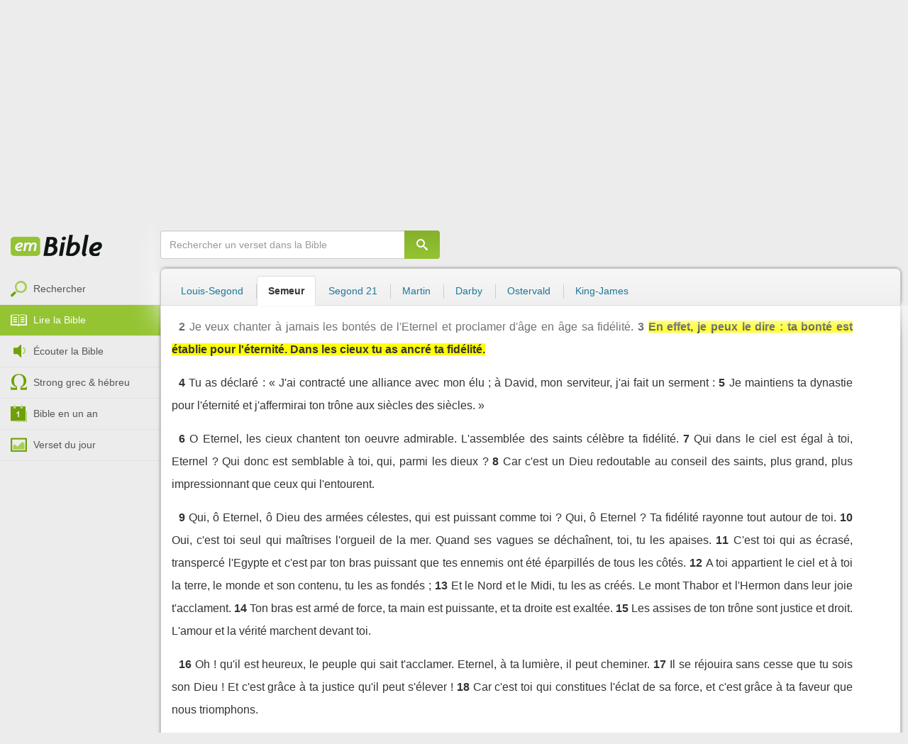

--- FILE ---
content_type: text/html; charset=utf-8
request_url: https://emcitv.com/bible/psaumes-89-3.html
body_size: 12602
content:
<!DOCTYPE html>
<html xmlns="http://www.w3.org/1999/xhtml" xmlns:fb="http://ogp.me/ns/fb#" lang="fr" >
	<head>
		<meta charset="utf-8">
		<title>Psaumes 89:3 - Bible Semeur :: EMCI TV</title>
		<meta http-equiv="content-Type" content="text/html; charset=utf-8" />
        <meta name="google-site-verification" content="MBIvGgoZOOWHjniE7Y8hAt6krTpESLScM8ynX20jdNw" />
		<meta name="viewport" content="width=device-width, height=device-height,minimum-scale=1.0,initial-scale=1,maximum-scale=1,user-scalable=no">

						<link rel="stylesheet" href="/app/backvelonic/assets/lib/bootstrap/css/bootstrap.min.css?v=20251106" type="text/css" />
		<link rel="stylesheet" href="/app/common/assets/css/front.css?v=20251106" type="text/css" />
		<link rel="stylesheet" href="/app/common/assets/css/front-surcharge.css?v=20251106" type="text/css" />
		<link rel="stylesheet" href="/app/common/assets/css/front-widget.css?v=20251106" type="text/css" />
		<link rel="stylesheet" href="/app/common/assets/css/front-layout-full.css?v=20251106" type="text/css" />
		<link rel="stylesheet" href="/app/bible/assets/css/bible.css?v=20251106" type="text/css" />
		<script type="text/javascript" src="//cdnjs.cloudflare.com/ajax/libs/jquery/2.2.4/jquery.min.js"></script>
		<script type="text/javascript" src="/app/common/assets/js/cache/jquery-plugin-2510282207.min.js"></script>
		<script type="text/javascript" src="/app/common/assets/js/cache/front-2510282207.min.js"></script>
		<script type="text/javascript" src="/bible/view/js/js-bible.js?v=07032025-4"></script>
		<script type="text/javascript" src="https://emcitv.com/lib/jquery/plugins/icheck/icheck.min.js?v=20251106"></script>


		<link rel="preload" media="screen" href="https://cdnjs.cloudflare.com/ajax/libs/font-awesome/6.1.1/css/all.min.css" as="style" onload="this.rel='stylesheet'">
		<noscript><link rel="stylesheet" media="screen" href="https://cdnjs.cloudflare.com/ajax/libs/font-awesome/6.1.1/css/all.min.css"></noscript>


	</head>
	
	<body>
<!-- RGPD / COOKIES (1ère partie)  tpl-layount-site //-->
<script>
	// Récupérer le contenu d'un cookie
	function getCookie(name) {
		var dc = document.cookie;
		var prefix = name + "=";
		var begin = dc.indexOf("; " + prefix);
		if (begin == -1) {
			begin = dc.indexOf(prefix);
			if (begin != 0) return null;
		}
		else {
			begin += 2;
			var end = document.cookie.indexOf(";", begin);
			if (end == -1) {
				end = dc.length;
			}
		}
		return decodeURI(dc.substring(begin + prefix.length, end));
	}
	var myCookie = getCookie("unCookie");
</script>

<!-- Global site tag (gtag.js) - Google Analytics 4 -->
<script async src="https://www.googletagmanager.com/gtag/js?id=G-5EMCCYK9SL"></script>
<script>
	if(myCookie.indexOf('analytics') == -1) {
		/*console.log('Script Google Analytics affiché pour cette session.')*/

		window.dataLayer = window.dataLayer || [];
		function gtag(){dataLayer.push(arguments);}
		gtag('js', new Date());
		gtag('config', 'G-5EMCCYK9SL');

	}
</script>
<!-- Facebook code -->
<div id="fb-root"></div>
<script type="text/javascript">
	if(myCookie.indexOf('facebook') == -1) {

		window.fbAsyncInit = function () {
			FB.init({
				appId: '169987486365852',
				cookie: true,
				xfbml: true,
				version: 'v3.0'
			});
		};
		(function (d, s, id) {
			var js, fjs = d.getElementsByTagName(s)[0];
			if (d.getElementById(id)) {
				return;
			}
			js = d.createElement(s);
			js.id = id;
			js.src = "https://connect.facebook.net/fr_FR/sdk.js";
			fjs.parentNode.insertBefore(js, fjs);
		}(document, 'script', 'facebook-jssdk'));

	}
</script>



<div id="background"></div>
<div id="overlay"></div>
<a id="back-top" href="javascript:void(0)" class="back-top-"><i class="icomoon-arrow-up-2"></i></a>

<div class="viewport">
	<div class="frame">

	    <div id="menu-slider" class="menu navbar-collapse width"> 
	      <div class="collapse-inner">
			<div class="navbar"><div class="navbar-inner clearfix"><div class="menu-label"></div><div class="connexion-container"></div></div></div>
	        <div class="nav-container"><ul class="nav nav-pills nav-stacked" role="menu"></ul></div>
	        <div class="menu-mobile-astuce-img-load"></div>
	      </div>
	    </div>
		 
		<div class="view">
		
			<header id="header" class="navbar-fixed-top" data-current-category="bible-read">
				<script>
	window.jsonSubmenu = {"bible":{"Accueil":{"url":"https:\/\/www.emcitv.com\/bible\/","id":"bible-home"},"Rechercher un verset":{"url":"https:\/\/www.emcitv.com\/bible\/search\/","id":"bible-search"},"Lire la Bible":{"url":"https:\/\/www.emcitv.com\/bible\/lire-la-bible.html","id":"bible-read"},"Bible en audio":{"url":"https:\/\/www.emcitv.com\/bible\/audio\/","id":"bible-listen"},"Grec \/ H\u00e9breu":{"url":"https:\/\/www.emcitv.com\/bible\/strong-biblique.html","id":"bible-strongs"},"Bible en 1 an":{"url":"https:\/\/www.emcitv.com\/bible\/bible-en-un-an\/","id":"bible-one-year"},"Verset du jour":{"url":"https:\/\/www.emcitv.com\/bible\/verset-du-jour\/","id":"bible-dailyverse"}}};
	window.topMenuActiveItem = 'bible';
</script>
<div class="navbar navbar-default">

	<div class="navbar-inner">

		<!-- BTN TO SLIDE MENU -->
		<button class="navbar-toggle btn-slider visible-xs visible-sm">
			<span class="icon-bar"></span>
			<span class="icon-bar"></span>
			<span class="icon-bar"></span>
		</button>

		<!-- BRAND -->
				<div class="brand-container">
			<a class="navbar-brand" title="EMCI TV" href="/"><span class="navbar-sprite-logo logo">EMCI TV</span></a>
		</div>


		<div class="menu-container visible-md visible-lg">
			<div class="menu">
				<ul role="menu" class="">
					<li role="menutitem" class="direct opt-menu-never"><a href="/direct/"><i></i>Direct 24/7</a></li><li role="menutitem" class="emissions opt-menu-never"><a href="/video/emission/"><i></i>Replay</a></li><li role="menutitem" class="grilletv opt-menu-never"><a href="/programmes/"><i></i>Grille TV</a></li><li role="menutitem" class="bible opt-menu-never force-visible active"><a href="/bible/"><i></i>Bible</a></li><li role="menutitem" class="donation opt-menu-never"><a href="https://emci.org/don/"><i></i>Faire un don</a></li><li role="menutitem" class="partner opt-menu"><a href="https://emci.org/don/partner/"><i></i>Espace partenaires</a></li><li role="menutitem" class="audio opt-menu"><a href="/audio/"><i></i>Podcast audio</a></li><li role="menutitem" class="auteur opt-menu"><a href="/auteur/"><i></i>Orateurs</a></li><li role="menutitem" class="more more"><a href="javascript:;"><i></i>Plus <span class='caret'></span></a></li>				</ul>
			</div>
		</div>

		<!-- SEARCH DESKTOP -->
		<div class="wrapper-right visible-md visible-lg">

			<style type="text/css">
				.btn-don {
					display: inline-block;
					position: relative;
					top: 50%;
					transform: translateY(34%);
					color: #fff;
					background-color: #3FA5EC;
					border-radius: 7px;
					border: none;
					padding: 7px 12px;
					margin-right: 12px;
					outline: none;
					font-size: 14px;
				}

				.navbar-inner .donation.opt-menu-never, .wrap-give {
					display: none !important;
				}

				.btn-don span {
					margin-left: 4px;
				}

				.btn-don:hover {
					background-color: #3FA5EC;
				}

				.btn-don i {
					display: inline-block;
					position: relative;
					top: 0px;
					left: 0px;
					font-size: 16px;
					transform-origin: center center;
				}

				.btn-don:hover i {
					backface-visibility: hidden;
					-webkit-font-smoothing: subpixel-antialiased;
					-webkit-filter: blur(0);
					animation: pulse 1.3s infinite;

				}

				@keyframes pulse {
					0%, 20% {
						left: 0px;
						transform: scale(1);
					}
					30% {
						transform: scale(1.12);
					}
					50% {
						transform: scale(1);
					}
					60% {
						transform: scale(1.15);
					}
					70%, 100% {
						left: 0px;
						transform: scale(1);
					}
				}
			</style>

			                <a class="btn btn-primary btn-don" href="/don?utm_source=siteemci&utm_medium=bouton_topmenu&utm_content=%2Fbible%2Fpsaumes-89-3.html">
                    <i class="fas fa-heart"></i><span>Faire un don</span>
                </a>
            
			<!-- SEARCH for desktop -->
			<form class="navbar-form form-search" action="https://emcitv.com/search/" role="search">

				<div class="dropdown">
					<input type="text" class="form-control search-query" placeholder="Mots clés ou référence" value="" name="search" autocomplete="off" >
					<span class="icomoon-search" id="search-submit"></span>
					<ul class="dropdown-menu dropdown-search-option pull-right">
						<li role="presentation" class="dropdown-header">Rechercher</li>
						<li><div class="radio"><label><input type="radio" name="space" value="site" data-placeholder="Rechercher" > Sur le site</label></div></li>
						<li><div class="radio"><label><input type="radio" name="space" value="bible" data-placeholder="Mots clés ou référence" checked="checked"> Dans la bible</label></div></li>
					</ul>

				</div>

			</form>

		</div>

		
		<style>
			.btn-don-mobile {
				display: inline-block;
				position: absolute;
				top: 50%;
				right: 50px;
				border: none;
				padding: 0;
				margin-right: 12px;
				outline: none;
				transform: translateY(-50%);
			}


			.btn-don-mobile i {
				display: inline-block;
				position: relative;
				top: 0;
				left: 3px;
				width: 30%;
				color: #00A2F0;
				font-size: 22px;
			}

			.btn-don-mobile i.active {
				animation: pulse 1s forwards ease-in-out;
			}

			.btn-don-mobile div.text {
				display: inline-block;
				position: relative;
				top: 50%;
				left: 2px;
				width: 70%;
                text-align: right;
			}

			.btn-don-mobile span {
				display: block;
				position: relative;
				top: 0;
				left: 0;
				width: 100%;
				font-size: 8px;
				font-family: Arial;
				color: #fff;
				margin: 0;
				padding: 0;
				padding-right: 3px;
				line-height: 1.1;
				text-transform: uppercase;
			}

			@keyframes pulse {
				0%, 20% {
					transform: scale(1);
				}
				30% {
					transform: scale(1.12);
				}
				50% {
					transform: scale(1);
				}
				60% {
					transform: scale(1.15);
				}
				70%, 100% {
					transform: scale(1);
				}
			}

		</style>

		<script>
			setTimeout(function() {
				$('.btn-don-mobile i').addClass('active');
				setInterval(function() {
					$('.btn-don-mobile i').toggleClass('active');
				}, 4000); 
			}, 5000); 
		</script>

		        <a class="btn-don-mobile visible-xs visible-sm" href="/don?utm_source=siteemci&utm_medium=bouton_topmenu&utm_content=%2Fbible%2Fpsaumes-89-3.html">
            <div class="text"><span>faire </span><span> un don</span></div><i class="fas fa-heart"></i>
        </a>
        

		<!-- SEARCH for mobile & tablet -->
		<div class="search-wrapper-container hide">
			<div class="search-wrapper">
				<div class="btn-close-search"><span class="icomoon-close"></span></div>
			</div>
		</div>

		<div class="btn-search visible-xs visible-sm"><span class="icomoon-search"></span></div>

	</div>

</div>


				
			</header>

			
			
			<section id="content" class="clearfix">
				<script>
	jQuery("#header").addClass("no-fixed").removeClass("navbar-fixed-top").css("display","block");
</script>

<div id="bible" class="clearfix">

		<!-- Menu bible -->
		<div class="hidden-xs" id="menu-bible" data-spy="affix">
		
			<div class="menu-brand">
	          <a class="brand" href="/bible/" title="La Bible en ligne">La Bible en ligne</a>
	        </div>
			
			<ul class="nav nav-pills nav-stacked" role="menu"><li role="menuitem" class="bible-search"><a href="/bible/search/"><i></i>Rechercher</a></li>
<li role="menuitem" class="bible-read active"><a href="/bible/lire-la-bible.html"><i></i>Lire la Bible</a></li>
<li role="menuitem" class="bible-listen"><a href="/bible/audio/"><i></i>Écouter la Bible</a></li>
<li role="menuitem" class="bible-strongs"><a href="/bible/strong-biblique.html"><i></i>Strong grec & hébreu</a></li>
<li role="menuitem" class="bible-one-year"><a href="/bible/bible-en-un-an/"><i></i>Bible en un an</a></li>
<li role="menuitem" class="bible-dailyverse"><a href="/bible/verset-du-jour/"><i></i>Verset du jour</a></li>
</ul>

		</div>
		
		
		<div class="center-top-wrap affix-search-bar" data-spy="affix">
		
			<!-- Search in Bible -->
<div id="bible-search" >
	<form class="search-bible" action="/bible/search/" method="get" role="search" target="_parent">
        	<div class="input-group">
	        	<input type="text" class="form-control input-search" placeholder="Rechercher un verset dans la Bible" value="" name="search"
					   maxlength="60"
					   autocomplete="off">
	        	<span class="input-group-btn"><button class="btn btn-default btn-submit-form no-outline" type="button"><i class="icomoon-search"></i></button></span>
	        </div>
    </form>
</div>



			
<div id="nav-versions" class="submenu">
	<ul class="nav nav-tabs">
		
			<li><a href="/bible/psaumes-89-3-LSG.html#3">Louis-Segond</a></li>
			<li class="active"><a href="/bible/psaumes-89-3-semeur.html#3">Semeur</a></li>
			<li><a href="/bible/psaumes-89-3-segond_21.html#3">Segond 21</a></li>
			<li><a href="/bible/psaumes-89-3-martin.html#3">Martin</a></li>
			<li><a href="/bible/psaumes-89-3-darby.html#3">Darby</a></li>
			<li><a href="/bible/psaumes-89-3-ostervald.html#3">Ostervald</a></li>
			<li><a href="/bible/psaumes-89-3-kingjames.html#3">King-James</a></li>
	</ul>
</div>
			
		</div>
		
		<div class="center-wrap cleafix">
		
			<!-- Main content -->
			<div class="main-content cleafix">
			    <div class="read-bible clearfix">

		<div class="read-bible-ct">

				<div class="toolbar">
				
					<div class="title-wrap">
						
						<h1 class="book"><a id="book-selector" href="#" data-current-book="19O" data-toggle="modal" data-target="#modal-book-selector">Psaumes<i class="icon-book icomoon-arrow-down-2"></i></a> <span class="label-chapters">chapitre 89</span></h1>

						   	
						<div class="select-chapters">
							<select class="form-control" onchange="document.location.href = jQuery(this).val()">
																<option value="/bible/psaumes.html" >Chapitre 01</option>
								<option value="/bible/psaumes-2.html" >Chapitre 02</option>
								<option value="/bible/psaumes-3.html" >Chapitre 03</option>
								<option value="/bible/psaumes-4.html" >Chapitre 04</option>
								<option value="/bible/psaumes-5.html" >Chapitre 05</option>
								<option value="/bible/psaumes-6.html" >Chapitre 06</option>
								<option value="/bible/psaumes-7.html" >Chapitre 07</option>
								<option value="/bible/psaumes-8.html" >Chapitre 08</option>
								<option value="/bible/psaumes-9.html" >Chapitre 09</option>
								<option value="/bible/psaumes-10.html" >Chapitre 10</option>
								<option value="/bible/psaumes-11.html" >Chapitre 11</option>
								<option value="/bible/psaumes-12.html" >Chapitre 12</option>
								<option value="/bible/psaumes-13.html" >Chapitre 13</option>
								<option value="/bible/psaumes-14.html" >Chapitre 14</option>
								<option value="/bible/psaumes-15.html" >Chapitre 15</option>
								<option value="/bible/psaumes-16.html" >Chapitre 16</option>
								<option value="/bible/psaumes-17.html" >Chapitre 17</option>
								<option value="/bible/psaumes-18.html" >Chapitre 18</option>
								<option value="/bible/psaumes-19.html" >Chapitre 19</option>
								<option value="/bible/psaumes-20.html" >Chapitre 20</option>
								<option value="/bible/psaumes-21.html" >Chapitre 21</option>
								<option value="/bible/psaumes-22.html" >Chapitre 22</option>
								<option value="/bible/psaumes-23.html" >Chapitre 23</option>
								<option value="/bible/psaumes-24.html" >Chapitre 24</option>
								<option value="/bible/psaumes-25.html" >Chapitre 25</option>
								<option value="/bible/psaumes-26.html" >Chapitre 26</option>
								<option value="/bible/psaumes-27.html" >Chapitre 27</option>
								<option value="/bible/psaumes-28.html" >Chapitre 28</option>
								<option value="/bible/psaumes-29.html" >Chapitre 29</option>
								<option value="/bible/psaumes-30.html" >Chapitre 30</option>
								<option value="/bible/psaumes-31.html" >Chapitre 31</option>
								<option value="/bible/psaumes-32.html" >Chapitre 32</option>
								<option value="/bible/psaumes-33.html" >Chapitre 33</option>
								<option value="/bible/psaumes-34.html" >Chapitre 34</option>
								<option value="/bible/psaumes-35.html" >Chapitre 35</option>
								<option value="/bible/psaumes-36.html" >Chapitre 36</option>
								<option value="/bible/psaumes-37.html" >Chapitre 37</option>
								<option value="/bible/psaumes-38.html" >Chapitre 38</option>
								<option value="/bible/psaumes-39.html" >Chapitre 39</option>
								<option value="/bible/psaumes-40.html" >Chapitre 40</option>
								<option value="/bible/psaumes-41.html" >Chapitre 41</option>
								<option value="/bible/psaumes-42.html" >Chapitre 42</option>
								<option value="/bible/psaumes-43.html" >Chapitre 43</option>
								<option value="/bible/psaumes-44.html" >Chapitre 44</option>
								<option value="/bible/psaumes-45.html" >Chapitre 45</option>
								<option value="/bible/psaumes-46.html" >Chapitre 46</option>
								<option value="/bible/psaumes-47.html" >Chapitre 47</option>
								<option value="/bible/psaumes-48.html" >Chapitre 48</option>
								<option value="/bible/psaumes-49.html" >Chapitre 49</option>
								<option value="/bible/psaumes-50.html" >Chapitre 50</option>
								<option value="/bible/psaumes-51.html" >Chapitre 51</option>
								<option value="/bible/psaumes-52.html" >Chapitre 52</option>
								<option value="/bible/psaumes-53.html" >Chapitre 53</option>
								<option value="/bible/psaumes-54.html" >Chapitre 54</option>
								<option value="/bible/psaumes-55.html" >Chapitre 55</option>
								<option value="/bible/psaumes-56.html" >Chapitre 56</option>
								<option value="/bible/psaumes-57.html" >Chapitre 57</option>
								<option value="/bible/psaumes-58.html" >Chapitre 58</option>
								<option value="/bible/psaumes-59.html" >Chapitre 59</option>
								<option value="/bible/psaumes-60.html" >Chapitre 60</option>
								<option value="/bible/psaumes-61.html" >Chapitre 61</option>
								<option value="/bible/psaumes-62.html" >Chapitre 62</option>
								<option value="/bible/psaumes-63.html" >Chapitre 63</option>
								<option value="/bible/psaumes-64.html" >Chapitre 64</option>
								<option value="/bible/psaumes-65.html" >Chapitre 65</option>
								<option value="/bible/psaumes-66.html" >Chapitre 66</option>
								<option value="/bible/psaumes-67.html" >Chapitre 67</option>
								<option value="/bible/psaumes-68.html" >Chapitre 68</option>
								<option value="/bible/psaumes-69.html" >Chapitre 69</option>
								<option value="/bible/psaumes-70.html" >Chapitre 70</option>
								<option value="/bible/psaumes-71.html" >Chapitre 71</option>
								<option value="/bible/psaumes-72.html" >Chapitre 72</option>
								<option value="/bible/psaumes-73.html" >Chapitre 73</option>
								<option value="/bible/psaumes-74.html" >Chapitre 74</option>
								<option value="/bible/psaumes-75.html" >Chapitre 75</option>
								<option value="/bible/psaumes-76.html" >Chapitre 76</option>
								<option value="/bible/psaumes-77.html" >Chapitre 77</option>
								<option value="/bible/psaumes-78.html" >Chapitre 78</option>
								<option value="/bible/psaumes-79.html" >Chapitre 79</option>
								<option value="/bible/psaumes-80.html" >Chapitre 80</option>
								<option value="/bible/psaumes-81.html" >Chapitre 81</option>
								<option value="/bible/psaumes-82.html" >Chapitre 82</option>
								<option value="/bible/psaumes-83.html" >Chapitre 83</option>
								<option value="/bible/psaumes-84.html" >Chapitre 84</option>
								<option value="/bible/psaumes-85.html" >Chapitre 85</option>
								<option value="/bible/psaumes-86.html" >Chapitre 86</option>
								<option value="/bible/psaumes-87.html" >Chapitre 87</option>
								<option value="/bible/psaumes-88.html" >Chapitre 88</option>
								<option value="/bible/psaumes-89.html" selected="selected">Chapitre 89</option>
								<option value="/bible/psaumes-90.html" >Chapitre 90</option>
								<option value="/bible/psaumes-91.html" >Chapitre 91</option>
								<option value="/bible/psaumes-92.html" >Chapitre 92</option>
								<option value="/bible/psaumes-93.html" >Chapitre 93</option>
								<option value="/bible/psaumes-94.html" >Chapitre 94</option>
								<option value="/bible/psaumes-95.html" >Chapitre 95</option>
								<option value="/bible/psaumes-96.html" >Chapitre 96</option>
								<option value="/bible/psaumes-97.html" >Chapitre 97</option>
								<option value="/bible/psaumes-98.html" >Chapitre 98</option>
								<option value="/bible/psaumes-99.html" >Chapitre 99</option>
								<option value="/bible/psaumes-100.html" >Chapitre 100</option>
								<option value="/bible/psaumes-101.html" >Chapitre 101</option>
								<option value="/bible/psaumes-102.html" >Chapitre 102</option>
								<option value="/bible/psaumes-103.html" >Chapitre 103</option>
								<option value="/bible/psaumes-104.html" >Chapitre 104</option>
								<option value="/bible/psaumes-105.html" >Chapitre 105</option>
								<option value="/bible/psaumes-106.html" >Chapitre 106</option>
								<option value="/bible/psaumes-107.html" >Chapitre 107</option>
								<option value="/bible/psaumes-108.html" >Chapitre 108</option>
								<option value="/bible/psaumes-109.html" >Chapitre 109</option>
								<option value="/bible/psaumes-110.html" >Chapitre 110</option>
								<option value="/bible/psaumes-111.html" >Chapitre 111</option>
								<option value="/bible/psaumes-112.html" >Chapitre 112</option>
								<option value="/bible/psaumes-113.html" >Chapitre 113</option>
								<option value="/bible/psaumes-114.html" >Chapitre 114</option>
								<option value="/bible/psaumes-115.html" >Chapitre 115</option>
								<option value="/bible/psaumes-116.html" >Chapitre 116</option>
								<option value="/bible/psaumes-117.html" >Chapitre 117</option>
								<option value="/bible/psaumes-118.html" >Chapitre 118</option>
								<option value="/bible/psaumes-119.html" >Chapitre 119</option>
								<option value="/bible/psaumes-120.html" >Chapitre 120</option>
								<option value="/bible/psaumes-121.html" >Chapitre 121</option>
								<option value="/bible/psaumes-122.html" >Chapitre 122</option>
								<option value="/bible/psaumes-123.html" >Chapitre 123</option>
								<option value="/bible/psaumes-124.html" >Chapitre 124</option>
								<option value="/bible/psaumes-125.html" >Chapitre 125</option>
								<option value="/bible/psaumes-126.html" >Chapitre 126</option>
								<option value="/bible/psaumes-127.html" >Chapitre 127</option>
								<option value="/bible/psaumes-128.html" >Chapitre 128</option>
								<option value="/bible/psaumes-129.html" >Chapitre 129</option>
								<option value="/bible/psaumes-130.html" >Chapitre 130</option>
								<option value="/bible/psaumes-131.html" >Chapitre 131</option>
								<option value="/bible/psaumes-132.html" >Chapitre 132</option>
								<option value="/bible/psaumes-133.html" >Chapitre 133</option>
								<option value="/bible/psaumes-134.html" >Chapitre 134</option>
								<option value="/bible/psaumes-135.html" >Chapitre 135</option>
								<option value="/bible/psaumes-136.html" >Chapitre 136</option>
								<option value="/bible/psaumes-137.html" >Chapitre 137</option>
								<option value="/bible/psaumes-138.html" >Chapitre 138</option>
								<option value="/bible/psaumes-139.html" >Chapitre 139</option>
								<option value="/bible/psaumes-140.html" >Chapitre 140</option>
								<option value="/bible/psaumes-141.html" >Chapitre 141</option>
								<option value="/bible/psaumes-142.html" >Chapitre 142</option>
								<option value="/bible/psaumes-143.html" >Chapitre 143</option>
								<option value="/bible/psaumes-144.html" >Chapitre 144</option>
								<option value="/bible/psaumes-145.html" >Chapitre 145</option>
								<option value="/bible/psaumes-146.html" >Chapitre 146</option>
								<option value="/bible/psaumes-147.html" >Chapitre 147</option>
								<option value="/bible/psaumes-148.html" >Chapitre 148</option>
								<option value="/bible/psaumes-149.html" >Chapitre 149</option>
								<option value="/bible/psaumes-150.html" >Chapitre 150</option>

							</select>
						</div>
						
						<a class="btn btn-default btn-listen" href="/bible/audio/psaumes-89.html" title="Ecouter Psaumes 89" rel="tooltip">
							<span class="icomoon-volume-medium"></span>
						</a>
					</div>
					
					<div class="options-wrap">
					
						<label class="checkbox-inline" title="Comparer les traductions"> 
						  <input type="checkbox" id="check_box_compare" name="check_box_compare"  value="1"> Comparer
						</label>
						
						<label class="checkbox-inline" title="Afficher les strongs">
						  <input type="checkbox" id="check_box_strong" name="check_box_strong"  value="1"> Strongs
						</label>

					</div>
					
			    </div>

			    
			    <div class="list-chapters">

			                  
					<ul class="pagination visible-sm visible-md visible-lg">
			        				        	<li class=""><a href="/bible/psaumes.html" onfocus="this.blur()" >01</a></li>
			        	<li class=""><a href="/bible/psaumes-2.html" onfocus="this.blur()" >02</a></li>
			        	<li class=""><a href="/bible/psaumes-3.html" onfocus="this.blur()" >03</a></li>
			        	<li class=""><a href="/bible/psaumes-4.html" onfocus="this.blur()" >04</a></li>
			        	<li class=""><a href="/bible/psaumes-5.html" onfocus="this.blur()" >05</a></li>
			        	<li class=""><a href="/bible/psaumes-6.html" onfocus="this.blur()" >06</a></li>
			        	<li class=""><a href="/bible/psaumes-7.html" onfocus="this.blur()" >07</a></li>
			        	<li class=""><a href="/bible/psaumes-8.html" onfocus="this.blur()" >08</a></li>
			        	<li class=""><a href="/bible/psaumes-9.html" onfocus="this.blur()" >09</a></li>
			        	<li class=""><a href="/bible/psaumes-10.html" onfocus="this.blur()" >10</a></li>
			        	<li class=""><a href="/bible/psaumes-11.html" onfocus="this.blur()" >11</a></li>
			        	<li class=""><a href="/bible/psaumes-12.html" onfocus="this.blur()" >12</a></li>
			        	<li class=""><a href="/bible/psaumes-13.html" onfocus="this.blur()" >13</a></li>
			        	<li class=""><a href="/bible/psaumes-14.html" onfocus="this.blur()" >14</a></li>
			        	<li class=""><a href="/bible/psaumes-15.html" onfocus="this.blur()" >15</a></li>
			        	<li class=""><a href="/bible/psaumes-16.html" onfocus="this.blur()" >16</a></li>
			        	<li class=""><a href="/bible/psaumes-17.html" onfocus="this.blur()" >17</a></li>
			        	<li class=""><a href="/bible/psaumes-18.html" onfocus="this.blur()" >18</a></li>
			        	<li class=""><a href="/bible/psaumes-19.html" onfocus="this.blur()" >19</a></li>
			        	<li class=""><a href="/bible/psaumes-20.html" onfocus="this.blur()" >20</a></li>
			        	<li class=""><a href="/bible/psaumes-21.html" onfocus="this.blur()" >21</a></li>
			        	<li class=""><a href="/bible/psaumes-22.html" onfocus="this.blur()" >22</a></li>
			        	<li class=""><a href="/bible/psaumes-23.html" onfocus="this.blur()" >23</a></li>
			        	<li class=""><a href="/bible/psaumes-24.html" onfocus="this.blur()" >24</a></li>
			        	<li class=""><a href="/bible/psaumes-25.html" onfocus="this.blur()" >25</a></li>
			        	<li class=""><a href="/bible/psaumes-26.html" onfocus="this.blur()" >26</a></li>
			        	<li class=""><a href="/bible/psaumes-27.html" onfocus="this.blur()" >27</a></li>
			        	<li class=""><a href="/bible/psaumes-28.html" onfocus="this.blur()" >28</a></li>
			        	<li class=""><a href="/bible/psaumes-29.html" onfocus="this.blur()" >29</a></li>
			        	<li class=""><a href="/bible/psaumes-30.html" onfocus="this.blur()" >30</a></li>
			        	<li class=""><a href="/bible/psaumes-31.html" onfocus="this.blur()" >31</a></li>
			        	<li class=""><a href="/bible/psaumes-32.html" onfocus="this.blur()" >32</a></li>
			        	<li class=""><a href="/bible/psaumes-33.html" onfocus="this.blur()" >33</a></li>
			        	<li class=""><a href="/bible/psaumes-34.html" onfocus="this.blur()" >34</a></li>
			        	<li class=""><a href="/bible/psaumes-35.html" onfocus="this.blur()" >35</a></li>
			        	<li class=""><a href="/bible/psaumes-36.html" onfocus="this.blur()" >36</a></li>
			        	<li class=""><a href="/bible/psaumes-37.html" onfocus="this.blur()" >37</a></li>
			        	<li class=""><a href="/bible/psaumes-38.html" onfocus="this.blur()" >38</a></li>
			        	<li class=""><a href="/bible/psaumes-39.html" onfocus="this.blur()" >39</a></li>
			        	<li class=""><a href="/bible/psaumes-40.html" onfocus="this.blur()" >40</a></li>
			        	<li class=""><a href="/bible/psaumes-41.html" onfocus="this.blur()" >41</a></li>
			        	<li class=""><a href="/bible/psaumes-42.html" onfocus="this.blur()" >42</a></li>
			        	<li class=""><a href="/bible/psaumes-43.html" onfocus="this.blur()" >43</a></li>
			        	<li class=""><a href="/bible/psaumes-44.html" onfocus="this.blur()" >44</a></li>
			        	<li class=""><a href="/bible/psaumes-45.html" onfocus="this.blur()" >45</a></li>
			        	<li class=""><a href="/bible/psaumes-46.html" onfocus="this.blur()" >46</a></li>
			        	<li class=""><a href="/bible/psaumes-47.html" onfocus="this.blur()" >47</a></li>
			        	<li class=""><a href="/bible/psaumes-48.html" onfocus="this.blur()" >48</a></li>
			        	<li class=""><a href="/bible/psaumes-49.html" onfocus="this.blur()" >49</a></li>
			        	<li class=""><a href="/bible/psaumes-50.html" onfocus="this.blur()" >50</a></li>
			        	<li class=""><a href="/bible/psaumes-51.html" onfocus="this.blur()" >51</a></li>
			        	<li class=""><a href="/bible/psaumes-52.html" onfocus="this.blur()" >52</a></li>
			        	<li class=""><a href="/bible/psaumes-53.html" onfocus="this.blur()" >53</a></li>
			        	<li class=""><a href="/bible/psaumes-54.html" onfocus="this.blur()" >54</a></li>
			        	<li class=""><a href="/bible/psaumes-55.html" onfocus="this.blur()" >55</a></li>
			        	<li class=""><a href="/bible/psaumes-56.html" onfocus="this.blur()" >56</a></li>
			        	<li class=""><a href="/bible/psaumes-57.html" onfocus="this.blur()" >57</a></li>
			        	<li class=""><a href="/bible/psaumes-58.html" onfocus="this.blur()" >58</a></li>
			        	<li class=""><a href="/bible/psaumes-59.html" onfocus="this.blur()" >59</a></li>
			        	<li class=""><a href="/bible/psaumes-60.html" onfocus="this.blur()" >60</a></li>
			        	<li class=""><a href="/bible/psaumes-61.html" onfocus="this.blur()" >61</a></li>
			        	<li class=""><a href="/bible/psaumes-62.html" onfocus="this.blur()" >62</a></li>
			        	<li class=""><a href="/bible/psaumes-63.html" onfocus="this.blur()" >63</a></li>
			        	<li class=""><a href="/bible/psaumes-64.html" onfocus="this.blur()" >64</a></li>
			        	<li class=""><a href="/bible/psaumes-65.html" onfocus="this.blur()" >65</a></li>
			        	<li class=""><a href="/bible/psaumes-66.html" onfocus="this.blur()" >66</a></li>
			        	<li class=""><a href="/bible/psaumes-67.html" onfocus="this.blur()" >67</a></li>
			        	<li class=""><a href="/bible/psaumes-68.html" onfocus="this.blur()" >68</a></li>
			        	<li class=""><a href="/bible/psaumes-69.html" onfocus="this.blur()" >69</a></li>
			        	<li class=""><a href="/bible/psaumes-70.html" onfocus="this.blur()" >70</a></li>
			        	<li class=""><a href="/bible/psaumes-71.html" onfocus="this.blur()" >71</a></li>
			        	<li class=""><a href="/bible/psaumes-72.html" onfocus="this.blur()" >72</a></li>
			        	<li class=""><a href="/bible/psaumes-73.html" onfocus="this.blur()" >73</a></li>
			        	<li class=""><a href="/bible/psaumes-74.html" onfocus="this.blur()" >74</a></li>
			        	<li class=""><a href="/bible/psaumes-75.html" onfocus="this.blur()" >75</a></li>
			        	<li class=""><a href="/bible/psaumes-76.html" onfocus="this.blur()" >76</a></li>
			        	<li class=""><a href="/bible/psaumes-77.html" onfocus="this.blur()" >77</a></li>
			        	<li class=""><a href="/bible/psaumes-78.html" onfocus="this.blur()" >78</a></li>
			        	<li class=""><a href="/bible/psaumes-79.html" onfocus="this.blur()" >79</a></li>
			        	<li class=""><a href="/bible/psaumes-80.html" onfocus="this.blur()" >80</a></li>
			        	<li class=""><a href="/bible/psaumes-81.html" onfocus="this.blur()" >81</a></li>
			        	<li class=""><a href="/bible/psaumes-82.html" onfocus="this.blur()" >82</a></li>
			        	<li class=""><a href="/bible/psaumes-83.html" onfocus="this.blur()" >83</a></li>
			        	<li class=""><a href="/bible/psaumes-84.html" onfocus="this.blur()" >84</a></li>
			        	<li class=""><a href="/bible/psaumes-85.html" onfocus="this.blur()" >85</a></li>
			        	<li class=""><a href="/bible/psaumes-86.html" onfocus="this.blur()" >86</a></li>
			        	<li class=""><a href="/bible/psaumes-87.html" onfocus="this.blur()" >87</a></li>
			        	<li class=""><a href="/bible/psaumes-88.html" onfocus="this.blur()" >88</a></li>
			        	<li class="active"><a href="/bible/psaumes-89.html" onfocus="this.blur()" >89</a></li>
			        	<li class=""><a href="/bible/psaumes-90.html" onfocus="this.blur()" >90</a></li>
			        	<li class=""><a href="/bible/psaumes-91.html" onfocus="this.blur()" >91</a></li>
			        	<li class=""><a href="/bible/psaumes-92.html" onfocus="this.blur()" >92</a></li>
			        	<li class=""><a href="/bible/psaumes-93.html" onfocus="this.blur()" >93</a></li>
			        	<li class=""><a href="/bible/psaumes-94.html" onfocus="this.blur()" >94</a></li>
			        	<li class=""><a href="/bible/psaumes-95.html" onfocus="this.blur()" >95</a></li>
			        	<li class=""><a href="/bible/psaumes-96.html" onfocus="this.blur()" >96</a></li>
			        	<li class=""><a href="/bible/psaumes-97.html" onfocus="this.blur()" >97</a></li>
			        	<li class=""><a href="/bible/psaumes-98.html" onfocus="this.blur()" >98</a></li>
			        	<li class=""><a href="/bible/psaumes-99.html" onfocus="this.blur()" >99</a></li>
			        	<li class=""><a href="/bible/psaumes-100.html" onfocus="this.blur()" >100</a></li>
			        	<li class=""><a href="/bible/psaumes-101.html" onfocus="this.blur()" >101</a></li>
			        	<li class=""><a href="/bible/psaumes-102.html" onfocus="this.blur()" >102</a></li>
			        	<li class=""><a href="/bible/psaumes-103.html" onfocus="this.blur()" >103</a></li>
			        	<li class=""><a href="/bible/psaumes-104.html" onfocus="this.blur()" >104</a></li>
			        	<li class=""><a href="/bible/psaumes-105.html" onfocus="this.blur()" >105</a></li>
			        	<li class=""><a href="/bible/psaumes-106.html" onfocus="this.blur()" >106</a></li>
			        	<li class=""><a href="/bible/psaumes-107.html" onfocus="this.blur()" >107</a></li>
			        	<li class=""><a href="/bible/psaumes-108.html" onfocus="this.blur()" >108</a></li>
			        	<li class=""><a href="/bible/psaumes-109.html" onfocus="this.blur()" >109</a></li>
			        	<li class=""><a href="/bible/psaumes-110.html" onfocus="this.blur()" >110</a></li>
			        	<li class=""><a href="/bible/psaumes-111.html" onfocus="this.blur()" >111</a></li>
			        	<li class=""><a href="/bible/psaumes-112.html" onfocus="this.blur()" >112</a></li>
			        	<li class=""><a href="/bible/psaumes-113.html" onfocus="this.blur()" >113</a></li>
			        	<li class=""><a href="/bible/psaumes-114.html" onfocus="this.blur()" >114</a></li>
			        	<li class=""><a href="/bible/psaumes-115.html" onfocus="this.blur()" >115</a></li>
			        	<li class=""><a href="/bible/psaumes-116.html" onfocus="this.blur()" >116</a></li>
			        	<li class=""><a href="/bible/psaumes-117.html" onfocus="this.blur()" >117</a></li>
			        	<li class=""><a href="/bible/psaumes-118.html" onfocus="this.blur()" >118</a></li>
			        	<li class=""><a href="/bible/psaumes-119.html" onfocus="this.blur()" >119</a></li>
			        	<li class=""><a href="/bible/psaumes-120.html" onfocus="this.blur()" >120</a></li>
			        	<li class=""><a href="/bible/psaumes-121.html" onfocus="this.blur()" >121</a></li>
			        	<li class=""><a href="/bible/psaumes-122.html" onfocus="this.blur()" >122</a></li>
			        	<li class=""><a href="/bible/psaumes-123.html" onfocus="this.blur()" >123</a></li>
			        	<li class=""><a href="/bible/psaumes-124.html" onfocus="this.blur()" >124</a></li>
			        	<li class=""><a href="/bible/psaumes-125.html" onfocus="this.blur()" >125</a></li>
			        	<li class=""><a href="/bible/psaumes-126.html" onfocus="this.blur()" >126</a></li>
			        	<li class=""><a href="/bible/psaumes-127.html" onfocus="this.blur()" >127</a></li>
			        	<li class=""><a href="/bible/psaumes-128.html" onfocus="this.blur()" >128</a></li>
			        	<li class=""><a href="/bible/psaumes-129.html" onfocus="this.blur()" >129</a></li>
			        	<li class=""><a href="/bible/psaumes-130.html" onfocus="this.blur()" >130</a></li>
			        	<li class=""><a href="/bible/psaumes-131.html" onfocus="this.blur()" >131</a></li>
			        	<li class=""><a href="/bible/psaumes-132.html" onfocus="this.blur()" >132</a></li>
			        	<li class=""><a href="/bible/psaumes-133.html" onfocus="this.blur()" >133</a></li>
			        	<li class=""><a href="/bible/psaumes-134.html" onfocus="this.blur()" >134</a></li>
			        	<li class=""><a href="/bible/psaumes-135.html" onfocus="this.blur()" >135</a></li>
			        	<li class=""><a href="/bible/psaumes-136.html" onfocus="this.blur()" >136</a></li>
			        	<li class=""><a href="/bible/psaumes-137.html" onfocus="this.blur()" >137</a></li>
			        	<li class=""><a href="/bible/psaumes-138.html" onfocus="this.blur()" >138</a></li>
			        	<li class=""><a href="/bible/psaumes-139.html" onfocus="this.blur()" >139</a></li>
			        	<li class=""><a href="/bible/psaumes-140.html" onfocus="this.blur()" >140</a></li>
			        	<li class=""><a href="/bible/psaumes-141.html" onfocus="this.blur()" >141</a></li>
			        	<li class=""><a href="/bible/psaumes-142.html" onfocus="this.blur()" >142</a></li>
			        	<li class=""><a href="/bible/psaumes-143.html" onfocus="this.blur()" >143</a></li>
			        	<li class=""><a href="/bible/psaumes-144.html" onfocus="this.blur()" >144</a></li>
			        	<li class=""><a href="/bible/psaumes-145.html" onfocus="this.blur()" >145</a></li>
			        	<li class=""><a href="/bible/psaumes-146.html" onfocus="this.blur()" >146</a></li>
			        	<li class=""><a href="/bible/psaumes-147.html" onfocus="this.blur()" >147</a></li>
			        	<li class=""><a href="/bible/psaumes-148.html" onfocus="this.blur()" >148</a></li>
			        	<li class=""><a href="/bible/psaumes-149.html" onfocus="this.blur()" >149</a></li>
			        	<li class=""><a href="/bible/psaumes-150.html" onfocus="this.blur()" >150</a></li>

			        </ul>
			        
			    </div>
			    
			    
			<script>
    $(function() {
        jQuery.getScript("/marshmallow/marshmallow.php:pushScript?idType=15");
    })
</script>

<div id="marshmallow-push" class="modal marshmallow-push" tabindex="-1" role="dialog" aria-hidden="true"></div>

<script type="text/javascript" async src="//l.getsitecontrol.com/k4yp5zj4.js"></script>			    <!-- LIST VERSES -->
			    <div class="list-verses">
			    	<div class="p">
<span class="verse v1">
<a href="psaumes-89-1.html#1" class="num">1</a> 
<span class="content ">Méditation d'Etân l'Ezrahite.</span> 
</span> 
</div>
<div class="p">
<span class="verse v2">
<a href="psaumes-89-2.html#2" class="num">2</a> 
<span class="content ">Je veux chanter à jamais  les bontés de l'Eternel et proclamer d'âge en âge  sa fidélité.</span> 
</span> 
<span class="verse v3">
<a href="psaumes-89-3.html#3" class="num">3</a> 
<span class="content highlight">En effet, je peux le dire :  ta bonté est établie  pour l'éternité. Dans les cieux tu as ancré  ta fidélité.</span> 
</span> 
</div>
<div class="p">
<span class="verse v4">
<a href="psaumes-89-4.html#4" class="num">4</a> 
<span class="content ">Tu as déclaré :  « J'ai contracté une alliance  avec mon élu ; à David, mon serviteur,  j'ai fait un serment :</span> 
</span> 
<span class="verse v5">
<a href="psaumes-89-5.html#5" class="num">5</a> 
<span class="content ">Je maintiens ta dynastie  pour l'éternité et j'affermirai ton trône  aux siècles des siècles. »</span> 
</span> 
</div>
<div class="p">
<span class="verse v6">
<a href="psaumes-89-6.html#6" class="num">6</a> 
<span class="content ">O Eternel, les cieux chantent  ton oeuvre admirable. L'assemblée des saints célèbre  ta fidélité.</span> 
</span> 
<span class="verse v7">
<a href="psaumes-89-7.html#7" class="num">7</a> 
<span class="content ">Qui dans le ciel est égal  à toi, Eternel ? Qui donc est semblable à toi,  qui, parmi les dieux ?</span> 
</span> 
<span class="verse v8">
<a href="psaumes-89-8.html#8" class="num">8</a> 
<span class="content ">Car c'est un Dieu redoutable  au conseil des saints, plus grand, plus impressionnant  que ceux qui l'entourent.</span> 
</span> 
</div>
<div class="p">
<span class="verse v9">
<a href="psaumes-89-9.html#9" class="num">9</a> 
<span class="content ">Qui, ô Eternel,  ô Dieu des armées célestes,  qui est puissant comme toi ?  Qui, ô Eternel ? Ta fidélité rayonne  tout autour de toi.</span> 
</span> 
<span class="verse v10">
<a href="psaumes-89-10.html#10" class="num">10</a> 
<span class="content ">Oui, c'est toi seul qui maîtrises  l'orgueil de la mer. Quand ses vagues se déchaînent,  toi, tu les apaises.</span> 
</span> 
<span class="verse v11">
<a href="psaumes-89-11.html#11" class="num">11</a> 
<span class="content ">C'est toi qui as écrasé,  transpercé l'Egypte et c'est par ton bras puissant  que tes ennemis  ont été éparpillés  de tous les côtés.</span> 
</span> 
<span class="verse v12">
<a href="psaumes-89-12.html#12" class="num">12</a> 
<span class="content ">A toi appartient le ciel  et à toi la terre, le monde et son contenu,  tu les as fondés ;</span> 
</span> 
<span class="verse v13">
<a href="psaumes-89-13.html#13" class="num">13</a> 
<span class="content ">Et le Nord et le Midi,  tu les as créés. Le mont Thabor et l'Hermon  dans leur joie t'acclament.</span> 
</span> 
<span class="verse v14">
<a href="psaumes-89-14.html#14" class="num">14</a> 
<span class="content ">Ton bras est armé de force, ta main est puissante,  et ta droite est exaltée.</span> 
</span> 
<span class="verse v15">
<a href="psaumes-89-15.html#15" class="num">15</a> 
<span class="content ">Les assises de ton trône  sont justice et droit. L'amour et la vérité  marchent devant toi.</span> 
</span> 
</div>
<div class="p">
<span class="verse v16">
<a href="psaumes-89-16.html#16" class="num">16</a> 
<span class="content ">Oh ! qu'il est heureux, le peuple qui sait t'acclamer. Eternel, à ta lumière, il peut cheminer.</span> 
</span> 
<span class="verse v17">
<a href="psaumes-89-17.html#17" class="num">17</a> 
<span class="content ">Il se réjouira sans cesse  que tu sois son Dieu ! Et c'est grâce à ta justice  qu'il peut s'élever !</span> 
</span> 
<span class="verse v18">
<a href="psaumes-89-18.html#18" class="num">18</a> 
<span class="content ">Car c'est toi qui constitues  l'éclat de sa force, et c'est grâce à ta faveur  que nous triomphons.</span> 
</span> 
</div>
<div class="p">
<span class="verse v19">
<a href="psaumes-89-19.html#19" class="num">19</a> 
<span class="content ">A l'Eternel appartient  notre protecteur, notre roi est dans la main  du Saint d'Israël.</span> 
</span> 
<span class="verse v20">
<a href="psaumes-89-20.html#20" class="num">20</a> 
<span class="content ">Autrefois, tu as parlé  dans une vision,  tu as dit à tes fidèles : « J'ai prêté secours  à un homme valeureux ; au milieu du peuple,  j'ai distingué un jeune homme :</span> 
</span> 
<span class="verse v21">
<a href="psaumes-89-21.html#21" class="num">21</a> 
<span class="content ">j'ai trouvé David  pour qu'il soit mon serviteur ; de mon huile sainte,  je lui ai donné l'onction.</span> 
</span> 
<span class="verse v22">
<a href="psaumes-89-22.html#22" class="num">22</a> 
<span class="content ">Je le soutiendrai  de ma forte main, je l'affermirai.</span> 
</span> 
<span class="verse v23">
<a href="psaumes-89-23.html#23" class="num">23</a> 
<span class="content ">Ses ennemis ne pourront  jamais le surprendre, aucun méchant ne pourra  jamais l'opprimer.</span> 
</span> 
<span class="verse v24">
<a href="psaumes-89-24.html#24" class="num">24</a> 
<span class="content ">J'écraserai devant lui  tous ses adversaires, je réduirai à néant  ceux qui le haïssent.</span> 
</span> 
<span class="verse v25">
<a href="psaumes-89-25.html#25" class="num">25</a> 
<span class="content ">Toujours mon fidèle amour  l'accompagnera et c'est moi qui lui ferai  relever le front  grâce à ma présence.</span> 
</span> 
<span class="verse v26">
<a href="psaumes-89-26.html#26" class="num">26</a> 
<span class="content ">J'étendrai jusqu'à la mer  sa domination. J'établirai son empire  jusque sur les fleuves.</span> 
</span> 
<span class="verse v27">
<a href="psaumes-89-27.html#27" class="num">27</a> 
<span class="content ">« En m'invoquant, il dira :  “Toi, tu es mon Père, oui, c'est toi qui es mon Dieu,  le roc qui me sauve.”</span> 
</span> 
<span class="verse v28">
<a href="psaumes-89-28.html#28" class="num">28</a> 
<span class="content ">Et moi, je ferai de lui  mon fils premier-né, le plus élevé des rois  de la terre entière.</span> 
</span> 
<span class="verse v29">
<a href="psaumes-89-29.html#29" class="num">29</a> 
<span class="content ">Je lui garderai toujours  toute ma faveur, et je lui garantirai  ma fidèle alliance.</span> 
</span> 
<span class="verse v30">
<a href="psaumes-89-30.html#30" class="num">30</a> 
<span class="content ">Je maintiendrai pour toujours  sa postérité, et son trône durera  autant que les cieux.</span> 
</span> 
<span class="verse v31">
<a href="psaumes-89-31.html#31" class="num">31</a> 
<span class="content ">« S'il arrivait que ses fils  délaissent ma Loi, s'ils ne se conduisaient plus  selon mes décrets,</span> 
</span> 
<span class="verse v32">
<a href="psaumes-89-32.html#32" class="num">32</a> 
<span class="content ">s'ils venaient à transgresser  mes commandements, et s'ils n'obéissaient plus  à mes ordonnances,</span> 
</span> 
<span class="verse v33">
<a href="psaumes-89-33.html#33" class="num">33</a> 
<span class="content ">je châtierais leur péché  avec le bâton, je sévirais par des coups  contre leur révolte.</span> 
</span> 
<span class="verse v34">
<a href="psaumes-89-34.html#34" class="num">34</a> 
<span class="content ">Mais je ne renierai pas  mon amour pour lui. Je ne démentirai pas  ma fidélité,</span> 
</span> 
<span class="verse v35">
<a href="psaumes-89-35.html#35" class="num">35</a> 
<span class="content ">non, car je ne trahirai  jamais mon alliance et je ne reviendrai pas  sur ce que j'ai dit.</span> 
</span> 
<span class="verse v36">
<a href="psaumes-89-36.html#36" class="num">36</a> 
<span class="content ">Un jour, j'ai fait le serment  par ma sainteté : Non, je ne pourrai jamais  mentir à David.</span> 
</span> 
<span class="verse v37">
<a href="psaumes-89-37.html#37" class="num">37</a> 
<span class="content ">Sa lignée subsistera  éternellement, et son trône devant moi  sera comme le soleil.</span> 
</span> 
<span class="verse v38">
<a href="psaumes-89-38.html#38" class="num">38</a> 
<span class="content ">Comme la lune, à toujours,  il se maintiendra. Là-haut, le témoin céleste  en est le garant. »</span> 
</span> 
</div>
<div class="p">
<span class="verse v39">
<a href="psaumes-89-39.html#39" class="num">39</a> 
<span class="content ">Pourtant, tu as délaissé,  tu as rejeté, celui qui avait reçu  l'onction d'huile sainte,  tu t'es fâché contre lui.</span> 
</span> 
<span class="verse v40">
<a href="psaumes-89-40.html#40" class="num">40</a> 
<span class="content ">Tu as dédaigné l'alliance  faite avec ton serviteur, tu as souillé sa couronne,  la jetant à terre.</span> 
</span> 
<span class="verse v41">
<a href="psaumes-89-41.html#41" class="num">41</a> 
<span class="content ">Tu as fait de larges brèches  dans tous ses remparts, et ses fortifications,  tu les as détruites.</span> 
</span> 
<span class="verse v42">
<a href="psaumes-89-42.html#42" class="num">42</a> 
<span class="content ">Tous les passants l'ont pillé, ses voisins le raillent.</span> 
</span> 
<span class="verse v43">
<a href="psaumes-89-43.html#43" class="num">43</a> 
<span class="content ">Tu as soutenu la force  de ses oppresseurs et tu as rempli de joie  tous ses ennemis.</span> 
</span> 
<span class="verse v44">
<a href="psaumes-89-44.html#44" class="num">44</a> 
<span class="content ">Tu as même fait dévier  les coups de son glaive. Tu ne l'as pas soutenu  pendant le combat.</span> 
</span> 
<span class="verse v45">
<a href="psaumes-89-45.html#45" class="num">45</a> 
<span class="content ">Tu as terni sa splendeur, jeté bas son trône,</span> 
</span> 
<span class="verse v46">
<a href="psaumes-89-46.html#46" class="num">46</a> 
<span class="content ">et abrégé sa jeunesse ; tu l'as humilié.</span> 
</span> 
</div>
<div class="p">
<span class="verse v47">
<a href="psaumes-89-47.html#47" class="num">47</a> 
<span class="content ">Jusques à quand, Eternel,  te cacheras-tu et laisseras-tu flamber  ton indignation ?</span> 
</span> 
<span class="verse v48">
<a href="psaumes-89-48.html#48" class="num">48</a> 
<span class="content ">Souviens-toi : ma vie est courte, as-tu donc créé  pour le néant tous les hommes ?</span> 
</span> 
<span class="verse v49">
<a href="psaumes-89-49.html#49" class="num">49</a> 
<span class="content ">Quel est l'homme qui vivra  sans voir le trépas ? Qui peut arracher sa vie  au séjour des morts ?</span> 
</span> 
</div>
<div class="p">
<span class="verse v50">
<a href="psaumes-89-50.html#50" class="num">50</a> 
<span class="content ">Seigneur, où donc sont restés  tes faveurs d'antan que, dans ta fidélité,  tu avais promises  par un serment à David ?</span> 
</span> 
<span class="verse v51">
<a href="psaumes-89-51.html#51" class="num">51</a> 
<span class="content ">Pense, Seigneur, à la honte  de tes serviteurs, et pense à ces nombreux peuples  dont je suis chargé.</span> 
</span> 
<span class="verse v52">
<a href="psaumes-89-52.html#52" class="num">52</a> 
<span class="content ">Pense, Eternel, aux outrages  de tes ennemis, aux outrages qu'ils déversent  sur les pas de l'homme  que tu as fait oindre !</span> 
</span> 
</div>
<div class="p">
<span class="verse v53">
<a href="psaumes-89-53.html#53" class="num">53</a> 
<span class="content ">Béni soit l'Eternel Dieu  pour l'éternité ! Amen et amen !</span> 
</span> 
</div>

			    </div>
	
			   	
			   	<!-- PAGINATION -->
				<ul class="pager">
				  	<li class="previous"><a href="/bible/psaumes-88.html">« Chapitre 88</a></li>
				  	<li class="next"><a href="/bible/psaumes-90.html">Chapitre 90 »</a></li>
				</ul>

				<!-- COPYRIGHTS -->
				<div style="clear:both;height:15px"></div>
				<div style="clear:both;font-size:12px;text-align: center; color: grey;margin:15px">La Bible du Semeur™<br>Copyright © 1992, 1999, 2015 by <a href="https://www.biblica.com/">Biblica</a>, Inc.<br> Used with permission. All rights reserved worldwide.</div>

		</div>

</div>



			<div id="modal-book-selector" class="modal">
			  <div class="modal-dialog">
			    <div class="modal-content">
			      <div class="modal-header">
			        <button type="button" class="close" data-dismiss="modal" aria-hidden="true">&times;</button>
			        <h4 class="modal-title">Livres de la Bible</h4>
			      </div>
			      <div class="modal-body">
			        
			      		<div class="row">
			      			<div class="col-xs-6">
			      				<div class="col-title">Ancien Testament <span class="caret"></span></div>
			      				<div class="list-group"><a href="/bible/genese.html" data-book-id="01O" class="list-group-item">Genèse</a><a href="/bible/exode.html" data-book-id="02O" class="list-group-item">Exode</a><a href="/bible/levitique.html" data-book-id="03O" class="list-group-item">Lévitique</a><a href="/bible/nombres.html" data-book-id="04O" class="list-group-item">Nombres</a><a href="/bible/deuteronome.html" data-book-id="05O" class="list-group-item">Deutéronome</a><a href="/bible/josue.html" data-book-id="06O" class="list-group-item">Josué</a><a href="/bible/juges.html" data-book-id="07O" class="list-group-item">Juges</a><a href="/bible/ruth.html" data-book-id="08O" class="list-group-item">Ruth</a><a href="/bible/1-samuel.html" data-book-id="09O" class="list-group-item">1 Samuel</a><a href="/bible/2-samuel.html" data-book-id="10O" class="list-group-item">2 Samuel</a><a href="/bible/1-rois.html" data-book-id="11O" class="list-group-item">1 Rois</a><a href="/bible/2-rois.html" data-book-id="12O" class="list-group-item">2 Rois</a><a href="/bible/1-chroniques.html" data-book-id="13O" class="list-group-item">1 Chroniques</a><a href="/bible/2-chroniques.html" data-book-id="14O" class="list-group-item">2 Chroniques</a><a href="/bible/esdras.html" data-book-id="15O" class="list-group-item">Esdras</a><a href="/bible/nehemie.html" data-book-id="16O" class="list-group-item">Néhémie</a><a href="/bible/esther.html" data-book-id="17O" class="list-group-item">Esther</a><a href="/bible/job.html" data-book-id="18O" class="list-group-item">Job</a><a href="/bible/psaumes.html" data-book-id="19O" class="list-group-item">Psaumes</a><a href="/bible/proverbes.html" data-book-id="20O" class="list-group-item">Proverbes</a><a href="/bible/ecclesiaste.html" data-book-id="21O" class="list-group-item">Ecclésiaste</a><a href="/bible/cantique-des-cantiques.html" data-book-id="22O" class="list-group-item">Cantique des cantiques</a><a href="/bible/esaie.html" data-book-id="23O" class="list-group-item">Esaïe</a><a href="/bible/jeremie.html" data-book-id="24O" class="list-group-item">Jérémie</a><a href="/bible/lamentations.html" data-book-id="25O" class="list-group-item">Lamentations</a><a href="/bible/ezechiel.html" data-book-id="26O" class="list-group-item">Ezéchiel</a><a href="/bible/daniel.html" data-book-id="27O" class="list-group-item">Daniel</a><a href="/bible/osee.html" data-book-id="28O" class="list-group-item">Osée</a><a href="/bible/joel.html" data-book-id="29O" class="list-group-item">Joël</a><a href="/bible/amos.html" data-book-id="30O" class="list-group-item">Amos</a><a href="/bible/abdias.html" data-book-id="31O" class="list-group-item">Abdias</a><a href="/bible/jonas.html" data-book-id="32O" class="list-group-item">Jonas</a><a href="/bible/michee.html" data-book-id="33O" class="list-group-item">Michée</a><a href="/bible/nahum.html" data-book-id="34O" class="list-group-item">Nahum</a><a href="/bible/habakuk.html" data-book-id="35O" class="list-group-item">Habakuk</a><a href="/bible/sophonie.html" data-book-id="36O" class="list-group-item">Sophonie</a><a href="/bible/agee.html" data-book-id="37O" class="list-group-item">Aggée</a><a href="/bible/zacharie.html" data-book-id="38O" class="list-group-item">Zacharie</a><a href="/bible/malachie.html" data-book-id="39O" class="list-group-item">Malachie</a></div>
			      			</div>
			      			
			      			<div class="col-xs-6">
			      				<div class="col-title">Nouveau Testament <span class="caret"></span></div>
			      				<div class="list-group"><a href="/bible/matthieu.html" data-book-id="40N" class="list-group-item">Matthieu</a><a href="/bible/marc.html" data-book-id="41N" class="list-group-item">Marc</a><a href="/bible/luc.html" data-book-id="42N" class="list-group-item">Luc</a><a href="/bible/jean.html" data-book-id="43N" class="list-group-item">Jean</a><a href="/bible/actes.html" data-book-id="44N" class="list-group-item">Actes</a><a href="/bible/romains.html" data-book-id="45N" class="list-group-item">Romains</a><a href="/bible/1-corinthiens.html" data-book-id="46N" class="list-group-item">1 Corinthiens</a><a href="/bible/2-corinthiens.html" data-book-id="47N" class="list-group-item">2 Corinthiens</a><a href="/bible/galates.html" data-book-id="48N" class="list-group-item">Galates</a><a href="/bible/ephesiens.html" data-book-id="49N" class="list-group-item">Ephésiens</a><a href="/bible/philippiens.html" data-book-id="50N" class="list-group-item">Philippiens</a><a href="/bible/colossiens.html" data-book-id="51N" class="list-group-item">Colossiens</a><a href="/bible/1-thessaloniciens.html" data-book-id="52N" class="list-group-item">1 Thessaloniciens</a><a href="/bible/2-thessaloniciens.html" data-book-id="53N" class="list-group-item">2 Thessaloniciens</a><a href="/bible/1-timothee.html" data-book-id="54N" class="list-group-item">1 Timothée</a><a href="/bible/2-timothee.html" data-book-id="55N" class="list-group-item">2 Timothée</a><a href="/bible/tite.html" data-book-id="56N" class="list-group-item">Tite</a><a href="/bible/philemon.html" data-book-id="57N" class="list-group-item">Philémon</a><a href="/bible/hebreux.html" data-book-id="58N" class="list-group-item">Hébreux</a><a href="/bible/jacques.html" data-book-id="59N" class="list-group-item">Jacques</a><a href="/bible/1-pierre.html" data-book-id="60N" class="list-group-item">1 Pierre</a><a href="/bible/2-pierre.html" data-book-id="61N" class="list-group-item">2 Pierre</a><a href="/bible/1-jean.html" data-book-id="62N" class="list-group-item">1 Jean</a><a href="/bible/2-jean.html" data-book-id="63N" class="list-group-item">2 Jean</a><a href="/bible/3-jean.html" data-book-id="64N" class="list-group-item">3 Jean</a><a href="/bible/jude.html" data-book-id="65N" class="list-group-item">Jude</a><a href="/bible/apocalypse.html" data-book-id="66N" class="list-group-item">Apocalypse</a></div>
			      			</div>
			      		</div>
			      
			      </div>
			    </div><!-- /.modal-content -->
			  </div><!-- /.modal-dialog -->
			</div><!-- /.modal -->
			
			
			
		

  
<script type="text/javascript">

   	var urlUpdateCompare 	= "/bible/psaumes-89-3-compare.html#3";
   	var urlUpdateStrong 	= "/bible/psaumes-89-3-LSG-strong.html#3";
    	
	jQuery(document).ready(function() {


			/* iCheckbox */
			jQuery('.options-wrap input').iCheck({
                checkboxClass: 	'icheckbox_square-green',
                radioClass: 	'iradio_square-green',
                increaseArea: 	'20%'
              });

			jQuery('.options-wrap input').on('ifChanged', function(event){
				var action = event.target.id;
				if (action=='check_box_compare') 		go_url(urlUpdateCompare); 
				else if	(action=='check_box_strong') 	go_url(urlUpdateStrong); 
			});

	});
		
</script>
			</div>
			
		</div>

		
</div>

<script>
    $(function() {
        jQuery.getScript("/marshmallow/marshmallow.php:pushScript?idType=15");
    })
</script>

<div id="marshmallow-push" class="modal marshmallow-push" tabindex="-1" role="dialog" aria-hidden="true"></div>

<script type="text/javascript" async src="//l.getsitecontrol.com/k4yp5zj4.js"></script>
			</section><!-- #content -->
				
			
			
			
			
		</div>
		
	</div>
</div>

<div id="modal-login" class="modal" tabindex="-1" role="dialog" aria-hidden="true"></div>
<div id="modal-download" class="modal fade" tabindex="-1" role="dialog" aria-hidden="true"></div>
<div id="modal-report" class="modal fade" tabindex="-1" role="dialog" aria-hidden="true"></div>
<div id="modal-share" class="modal fade" tabindex="-1" role="dialog" aria-hidden="true"></div>
<div id="modal-delete-snippet" class="modal" tabindex="-1" role="dialog" aria-hidden="true"></div>
<div class="modal fade" id="modal-contact-author" tabindex="-1" role="dialog" aria-hidden="true"></div>
<div id="container-modal-box-author" class="modal fade" tabindex="-1" role="dialog" aria-hidden="true"></div>

















	</body>
</html>